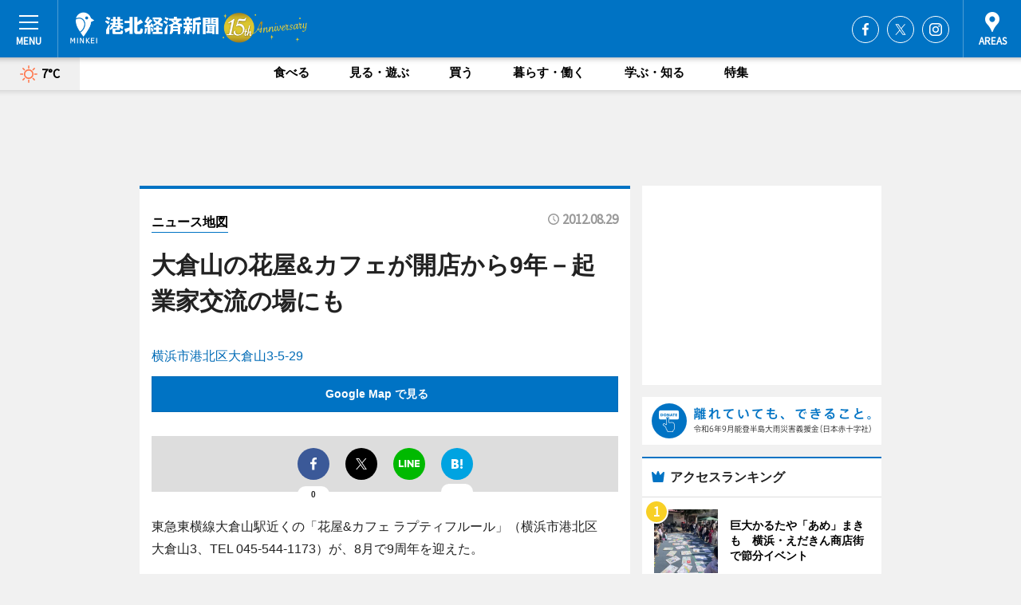

--- FILE ---
content_type: text/html; charset=utf-8
request_url: https://kohoku.keizai.biz/mapnews/685/
body_size: 63680
content:
<!DOCTYPE HTML>
<html>
<head>
<meta http-equiv="Content-Type" content="text/html; charset=utf-8">
<meta name="viewport" content="width=device-width,initial-scale=1,minimum-scale=1,maximum-scale=1,user-scalable=no">
<title>大倉山の花屋&カフェが開店から9年－起業家交流の場にも（ニュース地図） - 港北経済新聞</title>

<meta name="keywords" content="港北,経済,新聞,ニュース,カルチャー">
<meta name="description" content="港北経済新聞は、広域港北圏のビジネス＆カルチャーニュースをお届けするニュースサイトです。イベントや展覧会・ライブなどのカルチャー情報はもちろん、ニューオープンの店舗情報から地元企業やソーシャルビジネスの新しい取り組み、エリアの流行・トレンドまで、地元のまちを楽しむ「ハッピーニュース」をお届けしています。">
<meta property="fb:app_id" content="467478966657690">
<meta property="fb:admins" content="100001334499453">
<meta property="og:site_name" content="港北経済新聞">
<meta property="og:locale" content="ja_JP">
<meta property="og:type" content="article">
<meta name="twitter:card" content="summary_large_image">
<meta name="twitter:site" content="@minkei">
<meta property="og:title" content="大倉山の花屋&amp;カフェが開店から9年－起業家交流の場にも（ニュース地図）">
<meta name="twitter:title" content="大倉山の花屋&amp;カフェが開店から9年－起業家交流の場にも（ニュース地図）">
<link rel="canonical" href="https://kohoku.keizai.biz/mapnews/685/">
<meta property="og:url" content="https://kohoku.keizai.biz/mapnews/685/">
<meta name="twitter:url" content="https://kohoku.keizai.biz/mapnews/685/">
<meta property="og:description" content="広域港北圏のビジネス＆カルチャーニュース">
<meta name="twitter:description" content="広域港北圏のビジネス＆カルチャーニュース">
<meta property="og:image" content="https://images.keizai.biz/kohoku_keizai/headline/1346206089_photo.jpg">
<meta name="twitter:image" content="https://images.keizai.biz/kohoku_keizai/headline/1346206089_photo.jpg">
<link href="https://images.keizai.biz/favicon.ico" rel="shortcut icon">
<link href="https://ex.keizai.biz/common.8.3.0/css.1.0.6/common.min.css?1769065782" rel="stylesheet" type="text/css">
<link href="https://ex.keizai.biz/common.8.3.0/css.1.0.6/single.min.css?1769065782" rel="stylesheet" type="text/css">
<link href="https://kohoku.keizai.biz/css/style.css" rel="stylesheet" type="text/css">
<link href="https://ex.keizai.biz/common.8.3.0/css.1.0.6/all.min.css" rel="stylesheet" type="text/css">
<link href="https://fonts.googleapis.com/css?family=Source+Sans+Pro" rel="stylesheet">
<link href="https://cdn.jsdelivr.net/npm/yakuhanjp@3.0.0/dist/css/yakuhanjp.min.css" rel=”preload” as="stylesheet" type="text/css">
<link href="https://ex.keizai.biz/common.8.3.0/css.1.0.6/print.min.css" media="print" rel="stylesheet" type="text/css">
<script>
var microadCompass = microadCompass || {};
microadCompass.queue = microadCompass.queue || [];
</script>
<script charset="UTF-8" src="//j.microad.net/js/compass.js" onload="new microadCompass.AdInitializer().initialize();" async></script>
<script type="text/javascript">
var PWT={};
var pbjs = pbjs || {};
pbjs.que = pbjs.que || [];
var googletag = googletag || {};
googletag.cmd = googletag.cmd || [];
var gptRan = false;
PWT.jsLoaded = function(){
    if(!location.hostname.match(/proxypy.org|printwhatyoulike.com/)){
        loadGPT();
    }
};
var loadGPT = function(){
    if (!gptRan) {
        gptRan = true;
        var gads = document.createElement('script');
        var useSSL = 'https:' == document.location.protocol;
        gads.src = (useSSL ? 'https:' : 'http:') + '//securepubads.g.doubleclick.net/tag/js/gpt.js';
        gads.async = true;
        var node = document.getElementsByTagName('script')[0];
        node.parentNode.insertBefore(gads, node);
        var pbjsEl = document.createElement("script");
        pbjsEl.type = "text/javascript";
        pbjsEl.src = "https://anymind360.com/js/2131/ats.js";
        var pbjsTargetEl = document.getElementsByTagName("head")[0];
        pbjsTargetEl.insertBefore(pbjsEl, pbjsTargetEl.firstChild);
    }
};
setTimeout(loadGPT, 500);
</script>
<script type="text/javascript">
(function() {
var purl = window.location.href;
var url = '//ads.pubmatic.com/AdServer/js/pwt/157255/3019';
var profileVersionId = '';
if(purl.indexOf('pwtv=')>0){
    var regexp = /pwtv=(.*?)(&|$)/g;
    var matches = regexp.exec(purl);
    if(matches.length >= 2 && matches[1].length > 0){
    profileVersionId = '/'+matches[1];
    }
}
var wtads = document.createElement('script');
wtads.async = true;
wtads.type = 'text/javascript';
wtads.src = url+profileVersionId+'/pwt.js';
var node = document.getElementsByTagName('script')[0];
node.parentNode.insertBefore(wtads, node);
})();
</script>
<script>
window.gamProcessed = false;
window.gamFailSafeTimeout = 5e3;
window.reqGam = function () {
    if (!window.gamProcessed) {
        window.gamProcessed = true;
        googletag.cmd.push(function () {
            googletag.pubads().refresh();
        });
    }
};
setTimeout(function () {
    window.reqGam();
}, window.gamFailSafeTimeout);
var googletag = googletag || {};
googletag.cmd = googletag.cmd || [];
googletag.cmd.push(function(){
let issp = false;
let hbSlots = new Array();
let amznSlots = new Array();
const ua = window.navigator.userAgent.toLowerCase();
if (ua.indexOf('iphone') > 0 || ua.indexOf('ipod') > 0 || ua.indexOf('android') > 0 && ua.indexOf('mobile') > 0) {
    issp = true;
}
if (issp === true) {
    amznSlots.push(googletag.defineSlot('/159334285/sp_kohoku_header_1st', [[320, 100], [320, 50]], 'div-gpt-ad-1576055139196-0').addService(googletag.pubads()));
    hbSlots.push(googletag.defineSlot('/159334285/sp_kohoku_list_1st', [[336, 280], [300, 250], [320, 100], [320, 50], [200, 200], 'fluid'], 'div-gpt-ad-1580717788210-0').addService(googletag.pubads()));
    hbSlots.push(googletag.defineSlot('/159334285/sp_kohoku_inarticle', ['fluid', [300, 250], [336, 280], [320, 180], [1, 1]], 'div-gpt-ad-1576055195029-0').addService(googletag.pubads()));
    hbSlots.push(googletag.defineSlot('/159334285/sp_kohoku_footer_1st', ['fluid', [300, 250], [336, 280], [320, 100], [320, 50], [200, 200]], 'div-gpt-ad-1576055033248-0').addService(googletag.pubads()));
    hbSlots.push(googletag.defineSlot('/159334285/sp_kohoku_footer_2nd', [[300, 250], 'fluid', [336, 280], [320, 180], [320, 100], [320, 50], [200, 200]], 'div-gpt-ad-1576037774006-0').addService(googletag.pubads()));
    hbSlots.push(googletag.defineSlot('/159334285/sp_kohoku_footer_3rd', [[300, 250], [336, 280], [320, 100], [320, 50], [200, 200], 'fluid'], 'div-gpt-ad-1576055085577-0').addService(googletag.pubads()));
    hbSlots.push(googletag.defineSlot('/159334285/sp_kohoku_overlay', [320, 50], 'div-gpt-ad-1584427815478-0').addService(googletag.pubads()));
    hbSlots.push(googletag.defineSlot('/159334285/sp_kohoku_infeed_1st', ['fluid', [320, 100], [300, 100]], 'div-gpt-ad-1580370696425-0').addService(googletag.pubads()));
    hbSlots.push(googletag.defineSlot('/159334285/sp_kohoku_infeed_2st', [[300, 100], 'fluid', [320, 100]], 'div-gpt-ad-1580370846543-0').addService(googletag.pubads()));
    hbSlots.push(googletag.defineSlot('/159334285/sp_kohoku_infeed_3rd', [[300, 100], 'fluid', [320, 100]], 'div-gpt-ad-1580370937978-0').addService(googletag.pubads()));
} else {
    amznSlots.push(googletag.defineSlot('/159334285/pc_kohoku_header_1st', [[728, 90], [750, 100], [970, 90]], 'div-gpt-ad-1576054393576-0').addService(googletag.pubads()));
    amznSlots.push(googletag.defineSlot('/159334285/pc_kohoku_right_1st', ['fluid', [300, 250]], 'div-gpt-ad-1576054711791-0').addService(googletag.pubads()));
    hbSlots.push(googletag.defineSlot('/159334285/pc_kohoku_right_2nd', ['fluid', [300, 250], [200, 200]], 'div-gpt-ad-1576054772252-0').addService(googletag.pubads()));
    hbSlots.push(googletag.defineSlot('/159334285/pc_kohoku_inarticle', ['fluid', [300, 250], [336, 280]], 'div-gpt-ad-1576054895453-0').addService(googletag.pubads()));
    hbSlots.push(googletag.defineSlot('/159334285/pc_kohoku_right_3rd', [[300, 250], 'fluid', [300, 600], [160, 600], [200, 200]], 'div-gpt-ad-1576054833870-0').addService(googletag.pubads()));
    amznSlots.push(googletag.defineSlot('/159334285/pc_kohoku_left_1st', ['fluid', [300, 250]], 'div-gpt-ad-1576037145616-0'). addService(googletag.pubads()));
    hbSlots.push(googletag.defineSlot('/159334285/pc_kohoku_infeed_1st', ['fluid'], 'div-gpt-ad-1580370696425-0').addService(googletag.pubads()));
    hbSlots.push(googletag.defineSlot('/159334285/pc_kohoku_infeed_2st', ['fluid'], 'div-gpt-ad-1580370846543-0').addService(googletag.pubads()));
    hbSlots.push(googletag.defineSlot('/159334285/pc_kohoku_infeed_3rd', ['fluid'], 'div-gpt-ad-1580370937978-0').addService(googletag.pubads()));
}

const interstitialSlot = googletag.defineOutOfPageSlot('/159334285/kohoku_interstitial', googletag.enums.OutOfPageFormat.INTERSTITIAL);
if (interstitialSlot) amznSlots.push(interstitialSlot.addService(googletag.pubads()));
if (!googletag.pubads().isInitialLoadDisabled()) {
    googletag.pubads().disableInitialLoad();
}
googletag.pubads().enableSingleRequest();
googletag.pubads().collapseEmptyDivs();
googletag.enableServices();
googletag.pubads().refresh(amznSlots);
googletag.pubads().addEventListener('slotRequested', function(event) {
var elemId = event.slot.getSlotElementId();
for (var i = 0; i < hbSlots.length; i++) {
    if (hbSlots[i].getSlotElementId() == elemId) {
        window.gamProcessed = true;
    }
}
});
});
</script>
<script async src="//pagead2.googlesyndication.com/pagead/js/adsbygoogle.js"></script>
<script src="https://cdn.gmossp-sp.jp/ads/receiver.js"></script>
<script type="text/javascript">
window._taboola = window._taboola || [];
_taboola.push({article:'auto'});
! function(e, f, u, i) {
if (!document.getElementById(i)) {
e.async = 1;
e.src = u;
e.id = i;
f.parentNode.insertBefore(e, f);
}
}(document.createElement('script'),
document.getElementsByTagName('script')[0],
'//cdn.taboola.com/libtrc/minkeijapan-network/loader.js',
'tb_loader_script');
if (window.performance && typeof window.performance.mark == 'function')
{window.performance.mark('tbl_ic');}
</script>
</head>
<body>

<div id="wrap">
<div id="header">
<div class="inner">
<div id="menuBtn"><span></span></div>
<h1 class="logo"><a href="https://kohoku.keizai.biz/">港北経済新聞</a></h1>
<div id="areasBtn"><span></span></div>
<ul class="sns">
<li class="fb"><a href="https://www.facebook.com/kohoku.keizai.biz" target="_blank">Facebook</a></li><li class="tw"><a href="https://twitter.com/kohoku_keizai" target="_blank">Twitter</a></li><li class="itg"><a href="https://www.instagram.com/kohoku_keizai_biz" target="_blank">Instagram</a></li></ul>
</div>
</div>
<div id="gNavi">
<div id="weather"><a href="https://kohoku.keizai.biz/weather/"><img src="https://images.keizai.biz/img/weather/100.svg" alt=""><span>7°C</span></a></div>
<div class="link">
<ul>
<li><a href="https://kohoku.keizai.biz/gourmet/archives/1/">食べる</a></li>
<li><a href="https://kohoku.keizai.biz/play/archives/1/">見る・遊ぶ</a></li>
<li><a href="https://kohoku.keizai.biz/shopping/archives/1/">買う</a></li>
<li><a href="https://kohoku.keizai.biz/life/archives/1/">暮らす・働く</a></li>
<li><a href="https://kohoku.keizai.biz/study/archives/1/">学ぶ・知る</a></li>
<li><a href="https://kohoku.keizai.biz/special/archives/1/">特集</a></li>
</ul>
</div>
</div>
<div id="topBnr">
<script>
const spw = 430;
const hbnr = document.createElement('div');
const cbnr = document.createElement('div');
if (screen.width <= spw) {
    hbnr.classList.add("bnrW320");
    cbnr.setAttribute('id', 'div-gpt-ad-1576055139196-0');
} else {
    hbnr.classList.add("bnrWPC");
    cbnr.setAttribute('id', 'div-gpt-ad-1576054393576-0');
}
hbnr.appendChild(cbnr);
document.currentScript.parentNode.appendChild(hbnr);
if (screen.width <= spw) {
    googletag.cmd.push(function() { googletag.display('div-gpt-ad-1576055139196-0'); });
} else {
    googletag.cmd.push(function() { googletag.display('div-gpt-ad-1576054393576-0'); });
}
</script>
</div>

<div id="container">
<div class="contents" id="topBox">
<div class="box">
<div class="ttl">
<span><a href="https://kohoku.keizai.biz/mapnews/archives/">ニュース地図</a></span>
<time>2012.08.29</time>
<h1>大倉山の花屋&カフェが開店から9年－起業家交流の場にも</h1>
</div>
<div class="main">
<a href="https://kohoku.keizai.biz/headline/685/"><img src="https://maps.googleapis.com/maps/api/staticmap?size=744x419&scale=2&markers=anchor:bottomcenter|icon:https://images.keizai.biz/img/extras/mapicon2025v5.png|35.5203881,139.6293775&key=AIzaSyD3xhSrayuz2aeAZ6ZmGWd_D_n1yeBwoFA" width="744" height="419" alt=""></a>
<p id="mapAddress" style="font-size: 16px; color: #006bb6; text-align: left; margin-bottom: 0.8em;">横浜市港北区大倉山3-5-29</p><p id="mapLink" style="background: #0073C4;"><a href="https://maps.google.com/maps?q=35.5203881,139.6293775" target="_blank"><span style="color: #fff; font-weight: bold; background: none;">Google Map で見る</a>
</p>
</div>
<script>var _puri = "https://kohoku.keizai.biz/mapnews/685/";</script>
<div class="snsArea">
<ul>
<li class="fb"><a href="https://www.facebook.com/share.php?u=https://kohoku.keizai.biz/mapnews/685/" class="popup" target="_blank"></a><span id="fb_count"><p id="fb_count_num">0</p></span></li>
<li class="tw"><a href="https://twitter.com/intent/tweet?url=https://kohoku.keizai.biz/mapnews/685/&text=大倉山の花屋&カフェが開店から9年－起業家交流の場にも（ニュース地図）" class="popup" target="_blank"></a></li>
<li class="line"><a href="https://line.me/R/msg/text/?%E5%A4%A7%E5%80%89%E5%B1%B1%E3%81%AE%E8%8A%B1%E5%B1%8B%26%E3%82%AB%E3%83%95%E3%82%A7%E3%81%8C%E9%96%8B%E5%BA%97%E3%81%8B%E3%82%899%E5%B9%B4%E2%88%92%E8%B5%B7%E6%A5%AD%E5%AE%B6%E4%BA%A4%E6%B5%81%E3%81%AE%E5%A0%B4%E3%81%AB%E3%82%82%EF%BC%88%E3%83%8B%E3%83%A5%E3%83%BC%E3%82%B9%E5%9C%B0%E5%9B%B3%EF%BC%89%0d%0ahttps%3A%2F%2Fkohoku.keizai.biz%2Fmapnews%2F685%2F" class="popup" target="_blank"></a></li>
<li class="htn"><a href="http://b.hatena.ne.jp/entry/https://kohoku.keizai.biz/mapnews/685/" target="_blank"></a><span id="htn_count">&nbsp;</span></li>
</ul>
</div>
<div class="txt bnr2_txt">
<p>東急東横線大倉山駅近くの「花屋&カフェ ラプティフルール」（横浜市港北区大倉山3、TEL 045-544-1173）が、8月で9周年を迎えた。</p>
<script>
const _bnr = document.createElement('div');
const _cbnr = document.createElement('div');
_bnr.classList.add("bnr2");
if (screen.width <= spw) {
    _cbnr.setAttribute('id', 'div-gpt-ad-1576055195029-0');
} else {
    _cbnr.setAttribute('id', 'div-gpt-ad-1576054895453-0');
}
_bnr.appendChild(_cbnr);
document.currentScript.parentNode.appendChild(_bnr);
if (screen.width <= spw) {
    googletag.cmd.push(function(){
        googletag.display('div-gpt-ad-1576055195029-0');
    });
} else {
    googletag.cmd.push(function(){
        googletag.display('div-gpt-ad-1576054895453-0');
    });
}
</script>
</div>
<ul class="btnList article">
<li class="send"><a href="https://kohoku.keizai.biz/headline/685/">記事を読む</a></li>
</ul>
<ul class="snsList">
<li>
<a href="https://twitter.com/share" class="twitter-share-button popup" data-url="https://kohoku.keizai.biz/mapnews/685/" data-text="大倉山の花屋&カフェが開店から9年－起業家交流の場にも（ニュース地図）" data-lang="ja"></a><script>!function(d,s,id){var js,fjs=d.getElementsByTagName(s)[0],p='https';if(!d.getElementById(id)){js=d.createElement(s);js.id=id;js.src=p+'://platform.twitter.com/widgets.js';fjs.parentNode.insertBefore(js,fjs);}}(document, 'script', 'twitter-wjs');</script>
</li>
<li>
<div id="fb-root"></div>
<script async defer crossorigin="anonymous" src="https://connect.facebook.net/ja_JP/sdk.js#xfbml=1&version=v9.0&appId=467478966657690&autoLogAppEvents=1" nonce="mlP5kZZA"></script>
<div class="fb-share-button" data-href="https://kohoku.keizai.biz/mapnews/685/" data-layout="button_count" data-size="small"><a target="_blank" href="https://www.facebook.com/sharer/sharer.php?u=https%3A%2F%2Fkohoku.keizai.biz%2Fmapnews%2F685%2F&amp;src=sdkpreparse" class="fb-xfbml-parse-ignore">シェア</a></div>
</li>
<li>
<div class="line-it-button" data-lang="ja" data-type="share-a" data-url="https://kohoku.keizai.biz/mapnews/685/" style="display: none;"></div>
<script src="https://d.line-scdn.net/r/web/social-plugin/js/thirdparty/loader.min.js" async="async" defer="defer"></script>
</li>
<li>
<a href="http://b.hatena.ne.jp/entry/" class="hatena-bookmark-button" data-hatena-bookmark-layout="basic-label-counter" data-hatena-bookmark-lang="ja" data-hatena-bookmark-height="20" title="はてなブックマークに追加"><img src="https://b.st-hatena.com/images/entry-button/button-only@2x.png" alt="はてなブックマークに追加" width="20" height="20" style="border: none;" /></a><script type="text/javascript" src="https://b.st-hatena.com/js/bookmark_button.js" charset="utf-8" async="async"></script>
</li>
</ul>
</div>
<div class="box">
<div class="pager">
<ul>
<li class="prev"><a href="https://kohoku.keizai.biz/mapnews/684/"><span>前の地図</span></a></li><li class="next"><a href="https://kohoku.keizai.biz/mapnews/686/"><span>次の地図</span></a></li></ul>
</div>
</div>
</div>
<div class="box" style="text-align: center;">
<div id="middleBnr" class="box bnr">
<script>
if (screen.width <= spw) {
    const _cMiddleBnr = document.createElement('div');
    _cMiddleBnr.setAttribute('id', 'div-gpt-ad-1580717788210-0');
    document.currentScript.parentNode.appendChild(_cMiddleBnr);
    googletag.cmd.push(function() { googletag.display('div-gpt-ad-1580717788210-0'); });
}
</script>

</div>
</div>
<div id="info">
<div id="category">

<div class="box special">
<div class="ttl"><h2>特集</h2></div>
<ul class="thumbB">
<li>
<a href="https://kohoku.keizai.biz/column/1/">
<div class="img"><img class="lazy" src="https://images.keizai.biz/img/extras/noimage.png" data-src="https://kohoku.keizai.biz/img/column/1626826564/1725138953index.jpg" alt="11/4～10 第45週 報告定点144、罹患数133、定点当り0.92（横浜市）【#新型コロナウイルス まとめ】横浜市・神奈川県・国からの最新情報　更新日時：11月19日21時10分更新"></div>
<div class="block">
<span>新型コロナウイルス</span>
<h3>11/4～10 第45週 報告定点144、罹患数133、定点当り0.92（横浜市）【#新型コロナウイルス まとめ】横浜市・神奈川県・国からの最新情報　更新日時：11月19日21時10分更新</h3>
</div>
</a>
</li>
</ul>
<div class="more"><a href="https://kohoku.keizai.biz/special/archives/1/"><span>もっと見る</span></a></div>
</div>
<div class="box latestnews">
<div class="ttl"><h2>最新ニュース</h2></div>
<div class="thumbA">
<a href="https://kohoku.keizai.biz/headline/4285/">
<div class="img">
<img src="https://images.keizai.biz/kohoku_keizai/headline/1769040306_photo.jpg" alt="">
</div>
<span>見る・遊ぶ</span>
<h3>巨大かるたや「あめ」まきも　横浜・えだきん商店街で節分イベント</h3>
<p>えだきん商店街（横浜市都筑区荏田南5）郵便局前広場で1月31日、大かるた大会やプロレスラーが鬼に扮（ふん）するイベントを行う「えだきん節分」が開催される。</p>
</a>
</div>
<ul class="thumbC">
<li>
<a href="https://kohoku.keizai.biz/headline/4284/">
<div class="img">
<img src="https://images.keizai.biz/kohoku_keizai/thumbnail/1768869100_mini.jpg" alt="">
</div>
<div class="block">
<span>見る・遊ぶ</span><h3>「梅」テーマの写真コンテスト 大倉山の観梅会合わせ</h3>
</div>
</a>
</li>
<li>
<a href="https://kohoku.keizai.biz/headline/4283/">
<div class="img">
<img src="https://images.keizai.biz/kohoku_keizai/thumbnail/1768789157_mini.jpg" alt="">
</div>
<div class="block">
<span>学ぶ・知る</span><h3>学業成就祈願のドクターイエローお守り付き　新横浜で受験生宿泊プラン</h3>
</div>
</a>
</li>
<li>
<a href="https://kohoku.keizai.biz/headline/4282/">
<div class="img">
<img src="https://images.keizai.biz/kohoku_keizai/thumbnail/1768537162_mini.jpg" alt="">
</div>
<div class="block">
<span>学ぶ・知る</span><h3>市民主役のメディアの祭典が横浜市内各所で開催へ</h3>
</div>
</a>
</li>
<li>
<a href="https://kohoku.keizai.biz/headline/4281/">
<div class="img">
<img src="https://images.keizai.biz/kohoku_keizai/thumbnail/1768439150_mini.jpg" alt="">
</div>
<div class="block">
<span>食べる</span><h3>音楽と融合した創作ラーメン　新横浜ラーメン博物館で週替わり提供</h3>
</div>
</a>
</li>
<li>
<a href="https://kohoku.keizai.biz/headline/4280/">
<div class="img">
<img src="https://images.keizai.biz/kohoku_keizai/thumbnail/1768357509_mini.jpg" alt="">
</div>
<div class="block">
<span>見る・遊ぶ</span><h3>あざみ野で写真家・上原沙也加さん個展　横浜市所蔵のカメラ・写真コレクションも</h3>
</div>
</a>
</li>
<li id="_ads">
<div id='div-gpt-ad-1580370696425-0'>
<script>
googletag.cmd.push(function() { googletag.display('div-gpt-ad-1580370696425-0'); });
</script>
</div>
</li>

</ul>
<div class="more"><a href="https://kohoku.keizai.biz/headline/archives/1/"><span>もっと見る</span></a></div>
</div>
<div class="box">
<div id="taboola-below-article-thumbnails"></div>
<script type="text/javascript">
window._taboola = window._taboola || [];
_taboola.push({
mode: 'thumbnails-a',
container: 'taboola-below-article-thumbnails',
placement: 'Below Article Thumbnails',
target_type: 'mix'
});
</script>
</div>
<div class="box study">
<div class="ttl"><h2>学ぶ・知る</h2></div>
<div class="thumbA">
<a href="https://kohoku.keizai.biz/headline/4284/">
<div class="img"><img class="lazy" src="https://images.keizai.biz/img/extras/noimage.png" data-src="https://images.keizai.biz/kohoku_keizai/headline/1768869100_photo.jpg" alt=""></div>
<span>学ぶ・知る</span>
<h3>「梅」テーマの写真コンテスト 大倉山の観梅会合わせ</h3>
<p>港北区の花「梅」をテーマにした「2026こうほく梅の写真コンテスト」が現在、開催されている。</p>
</a>
</div>
<ul class="thumbC">
<li>
<a href="https://kohoku.keizai.biz/headline/4283/">
<div class="img"><img class="lazy" src="https://images.keizai.biz/img/extras/noimage.png" data-src="https://images.keizai.biz/kohoku_keizai/headline/1768789157.jpg" alt=""></div>
<div class="block">
<span>学ぶ・知る</span>
<h3>学業成就祈願のドクターイエローお守り付き　新横浜で受験生宿泊プラン</h3>
</div>
</a>
</li>
<li>
<a href="https://kohoku.keizai.biz/headline/4282/">
<div class="img"><img class="lazy" src="https://images.keizai.biz/img/extras/noimage.png" data-src="https://images.keizai.biz/kohoku_keizai/headline/1768537162.jpg" alt=""></div>
<div class="block">
<span>学ぶ・知る</span>
<h3>市民主役のメディアの祭典が横浜市内各所で開催へ</h3>
</div>
</a>
</li>
<li>
<a href="https://kohoku.keizai.biz/headline/4279/">
<div class="img"><img class="lazy" src="https://images.keizai.biz/img/extras/noimage.png" data-src="https://images.keizai.biz/kohoku_keizai/headline/1768201033.jpg" alt=""></div>
<div class="block">
<span>学ぶ・知る</span>
<h3>横浜アリーナで「二十歳の市民を祝うつどい」　対象者は昨年から1000人減る</h3>
</div>
</a>
</li>
<li id="_ads15">
<div id='div-gpt-ad-1580370846543-0'>
<script>
googletag.cmd.push(function() { googletag.display('div-gpt-ad-1580370846543-0'); });
</script>
</div>
</li>

</ul>
<div class="more"><a href="https://kohoku.keizai.biz/study/archives/1/"><span>もっと見る</span></a></div>
</div>
<script>
if (screen.width <= spw) {
    const _bnr = document.createElement('div');
    const _cbnr = document.createElement('div');
    _bnr.classList.add('box', 'oauth', 'sp');
    _cbnr.setAttribute('id', 'div-gpt-ad-1580370696425-0');
    _bnr.appendChild(_cbnr);
    document.currentScript.parentNode.appendChild(_bnr);
    googletag.cmd.push(function() { googletag.display('div-gpt-ad-1580370696425-0'); });
}
</script>
<div class="box play">
<div class="ttl"><h2>見る・遊ぶ</h2></div>
<div class="thumbA">
<a href="https://kohoku.keizai.biz/headline/4284/">
<div class="img"><img class="lazy" src="https://images.keizai.biz/img/extras/noimage.png" data-src="https://images.keizai.biz/kohoku_keizai/headline/1768869100_photo.jpg" alt=""></div>
<span>見る・遊ぶ</span>
<h3>「梅」テーマの写真コンテスト 大倉山の観梅会合わせ</h3>
<p>港北区の花「梅」をテーマにした「2026こうほく梅の写真コンテスト」が現在、開催されている。</p>
</a>
</div>
<ul class="thumbC">
<li>
<a href="https://kohoku.keizai.biz/headline/4280/">
<div class="img"><img class="lazy" src="https://images.keizai.biz/img/extras/noimage.png" data-src="https://images.keizai.biz/kohoku_keizai/headline/1768357509.jpg" alt=""></div>
<div class="block">
<span>見る・遊ぶ</span>
<h3>あざみ野で写真家・上原沙也加さん個展　横浜市所蔵のカメラ・写真コレクションも</h3>
</div>
</a>
</li>
<li>
<a href="https://kohoku.keizai.biz/headline/4277/">
<div class="img"><img class="lazy" src="https://images.keizai.biz/img/extras/noimage.png" data-src="https://images.keizai.biz/kohoku_keizai/headline/1767748803.jpg" alt=""></div>
<div class="block">
<span>見る・遊ぶ</span>
<h3>横浜・綱島駅前に24時間インドアゴルフ練習場　個室も用意</h3>
</div>
</a>
</li>
<li>
<a href="https://kohoku.keizai.biz/headline/4276/">
<div class="img"><img class="lazy" src="https://images.keizai.biz/img/extras/noimage.png" data-src="https://images.keizai.biz/kohoku_keizai/headline/1767665478.jpg" alt=""></div>
<div class="block">
<span>見る・遊ぶ</span>
<h3>新横浜公園でたこ揚げイベント　たこ作りや正月遊び体験を</h3>
</div>
</a>
</li>
<li id="_ads25">
<div id='div-gpt-ad-1580370937978-0'>
<script>
googletag.cmd.push(function() { googletag.display('div-gpt-ad-1580370937978-0'); });
</script>
</div>
</li>

</ul>
<div class="more"><a href="https://kohoku.keizai.biz/play/archives/1/"><span>もっと見る</span></a></div>
</div>
<script>
if (screen.width <= spw) {
    const _bnr = document.createElement('div');
    const _cbnr = document.createElement('div');
    _bnr.classList.add('rb', 'sp');
    _cbnr.setAttribute('id', 'div-gpt-ad-1576037774006-0');
    _bnr.appendChild(_cbnr);
    document.currentScript.parentNode.appendChild(_bnr);
    googletag.cmd.push(function() { googletag.display('div-gpt-ad-1576037774006-0'); });
}
</script>
<div class="box gourmet">
<div class="ttl"><h2>食べる</h2></div>
<div class="thumbA">
<a href="https://kohoku.keizai.biz/headline/4281/">
<div class="img"><img class="lazy" src="https://images.keizai.biz/img/extras/noimage.png" data-src="https://images.keizai.biz/kohoku_keizai/headline/1768439150_photo.jpg" alt=""></div>
<span>食べる</span>
<h3>音楽と融合した創作ラーメン　新横浜ラーメン博物館で週替わり提供</h3>
<p>新横浜ラーメン博物館（横浜市港北区新横浜2）で1月16日、音楽をテーマにした創作ラーメンを提供する「RAMEN MUSIC FEST（ラーメンミュージックフェス）」が始まる。</p>
</a>
</div>
<ul class="thumbC">
<li>
<a href="https://kohoku.keizai.biz/headline/4278/">
<div class="img"><img class="lazy" src="https://images.keizai.biz/img/extras/noimage.png" data-src="https://images.keizai.biz/kohoku_keizai/headline/1767922796.jpg" alt=""></div>
<div class="block">
<span>食べる</span>
<h3>横浜・都筑ヶ丘溶接、今年も屋上で安納芋の焼き芋販売始める</h3>
</div>
</a>
</li>
<li>
<a href="https://kohoku.keizai.biz/headline/4270/">
<div class="img"><img class="lazy" src="https://images.keizai.biz/img/extras/noimage.png" data-src="https://images.keizai.biz/kohoku_keizai/headline/1766023706.jpg" alt=""></div>
<div class="block">
<span>食べる</span>
<h3>横浜・鴨居で今年のオリーブオイル完成　4トンの実収穫</h3>
</div>
</a>
</li>
<li>
<a href="https://kohoku.keizai.biz/headline/4269/">
<div class="img"><img class="lazy" src="https://images.keizai.biz/img/extras/noimage.png" data-src="https://images.keizai.biz/kohoku_keizai/headline/1765938516.jpg" alt=""></div>
<div class="block">
<span>食べる</span>
<h3>種子島産安納芋の焼き芋、横浜・川和町で今年も販売始まる</h3>
</div>
</a>
</li>
<li>
<a href="https://kohoku.keizai.biz/headline/4268/">
<div class="img"><img class="lazy" src="https://images.keizai.biz/img/extras/noimage.png" data-src="https://images.keizai.biz/kohoku_keizai/headline/1765850735.jpg" alt=""></div>
<div class="block">
<span>食べる</span>
<h3>ららぽーと横浜にゴンチャ出店　横浜市内7店舗目</h3>
</div>
</a>
</li>

</ul>
<div class="more"><a href="https://kohoku.keizai.biz/gourmet/archives/1/"><span>もっと見る</span></a></div>
</div>
<script>
if (screen.width <= spw) {
    const _bnr = document.createElement('div');
    const _cbnr = document.createElement('div');
    _bnr.classList.add('rb', 'sp', 'thd');
    _cbnr.setAttribute('id', 'div-gpt-ad-1576055085577-0');
    _bnr.appendChild(_cbnr);
    document.currentScript.parentNode.appendChild(_bnr);
    googletag.cmd.push(function() { googletag.display('div-gpt-ad-1576055085577-0'); });
}
</script>
<div class="box life hdSP">
<div class="ttl"><h2>暮らす・働く</h2></div>
<div class="thumbA">
<a href="https://kohoku.keizai.biz/headline/4279/">
<div class="img"><img class="lazy" src="https://images.keizai.biz/img/extras/noimage.png" data-src="https://images.keizai.biz/kohoku_keizai/headline/1768201033_photo.jpg" alt=""></div>
<span>暮らす・働く</span>
<h3>横浜アリーナで「二十歳の市民を祝うつどい」　対象者は昨年から1000人減る</h3>
<p>横浜市の「二十歳の市民を祝うつどい」が1月12日、横浜アリーナ（横浜市港北区新横浜3）で行われた。</p>
</a>
</div>
<ul class="thumbC">
<li>
<a href="https://kohoku.keizai.biz/headline/4272/">
<div class="img"><img class="lazy" src="https://images.keizai.biz/img/extras/noimage.png" data-src="https://images.keizai.biz/kohoku_keizai/headline/1766454741.jpg" alt=""></div>
<div class="block">
<span>暮らす・働く</span>
<h3>横浜・都筑で「つづきゆめ駅伝」が10回目の開催へ　一般参加枠も用意</h3>
</div>
</a>
</li>
<li>
<a href="https://kohoku.keizai.biz/headline/4232/">
<div class="img"><img class="lazy" src="https://images.keizai.biz/img/extras/noimage.png" data-src="https://images.keizai.biz/kohoku_keizai/headline/1761181136.jpg" alt=""></div>
<div class="block">
<span>暮らす・働く</span>
<h3>青葉台東急スクエアで「子ども服リユースマルシェ」　工作イベントも</h3>
</div>
</a>
</li>
<li>
<a href="https://kohoku.keizai.biz/headline/4203/">
<div class="img"><img class="lazy" src="https://images.keizai.biz/img/extras/noimage.png" data-src="https://images.keizai.biz/kohoku_keizai/headline/1757468877.jpg" alt=""></div>
<div class="block">
<span>暮らす・働く</span>
<h3>青葉区・桜台に児童発達支援する放課後等デイサービス「Sante青葉台」</h3>
</div>
</a>
</li>
<li>
<a href="https://kohoku.keizai.biz/headline/4201/">
<div class="img"><img class="lazy" src="https://images.keizai.biz/img/extras/noimage.png" data-src="https://images.keizai.biz/kohoku_keizai/headline/1757294355.jpg" alt=""></div>
<div class="block">
<span>暮らす・働く</span>
<h3>青葉台東急スクエアで防災イベント　避難訓練コンサートも</h3>
</div>
</a>
</li>

</ul>
<div class="more"><a href="https://kohoku.keizai.biz/life/archives/1/"><span>もっと見る</span></a></div>
</div>
<div class="box shopping hdSP">
<div class="ttl"><h2>買う</h2></div>
<div class="thumbA">
<a href="https://kohoku.keizai.biz/headline/4270/">
<div class="img"><img class="lazy" src="https://images.keizai.biz/img/extras/noimage.png" data-src="https://images.keizai.biz/kohoku_keizai/headline/1766023706_photo.jpg" alt=""></div>
<span>買う</span>
<h3>横浜・鴨居で今年のオリーブオイル完成　4トンの実収穫</h3>
<p>今年横浜で収穫したオリーブを使った「横浜オリーブ No.5 Viento Fresco（ナンバー5ビエントフレスコ）エクストラバージンオリーブオイル」の販売が12月15日に始まった。</p>
</a>
</div>
<ul class="thumbC">
<li>
<a href="https://kohoku.keizai.biz/headline/4268/">
<div class="img"><img class="lazy" src="https://images.keizai.biz/img/extras/noimage.png" data-src="https://images.keizai.biz/kohoku_keizai/headline/1765850735.jpg" alt=""></div>
<div class="block">
<span>買う</span>
<h3>ららぽーと横浜にゴンチャ出店　横浜市内7店舗目</h3>
</div>
</a>
</li>
<li>
<a href="https://kohoku.keizai.biz/headline/4267/">
<div class="img"><img class="lazy" src="https://images.keizai.biz/img/extras/noimage.png" data-src="https://images.keizai.biz/kohoku_keizai/headline/1765757137.jpg" alt=""></div>
<div class="block">
<span>買う</span>
<h3>モザイクモール港北でヨコハマコーヒーマルシェ開催へ　地域内外から13店集め</h3>
</div>
</a>
</li>
<li>
<a href="https://kohoku.keizai.biz/headline/4253/">
<div class="img"><img class="lazy" src="https://images.keizai.biz/img/extras/noimage.png" data-src="https://images.keizai.biz/kohoku_keizai/headline/1763690116.jpg" alt=""></div>
<div class="block">
<span>買う</span>
<h3>新横浜駅・新幹線ホームに国内初のスタバ　テイクアウトでコーヒーと軽食</h3>
</div>
</a>
</li>
<li>
<a href="https://kohoku.keizai.biz/headline/4244/">
<div class="img"><img class="lazy" src="https://images.keizai.biz/img/extras/noimage.png" data-src="https://images.keizai.biz/kohoku_keizai/headline/1762656968.jpg" alt=""></div>
<div class="block">
<span>買う</span>
<h3>IKEA横浜で恒例の本物のモミの木、今年も販売へ</h3>
</div>
</a>
</li>
</ul>
<div class="more"><a href="https://kohoku.keizai.biz/shopping/archives/1/"><span>もっと見る</span></a></div>
</div>
</div>
<div id="sideCategory">
<div class="side">
<div class="box news">
<div class="ttl"><h3>みん経トピックス</h3></div>
<ul>
<li><a href="http://iida.keizai.biz/headline/1564/"><h4>飯田市公民館で語り合う「はぴらぼ」　世代超えたつながり生む場に</h4><small>飯田経済新聞</small></a></li>
<li><a href="http://sumida.keizai.biz/headline/1543/"><h4>錦糸公園で「やきいも友の会」　焼き芋専門店やスイーツ店19店鋪が集結</h4><small>すみだ経済新聞</small></a></li>
<li><a href="http://morioka.keizai.biz/headline/4440/"><h4>「占領下の盛岡」展、続編始まる　中間報告に未公開資料や生の証言を加えて</h4><small>盛岡経済新聞</small></a></li>
<li><a href="http://sumida.keizai.biz/headline/1542/"><h4>JR両国駅で「おでんで熱燗ステーション」　3番線ホームにこたつ席も</h4><small>すみだ経済新聞</small></a></li>
<li><a href="http://akabane.keizai.biz/headline/782/"><h4>北区豊島・ココキタで「中高生のためのレベルアップワークショップ」</h4><small>赤羽経済新聞</small></a></li>
</ul>
</div>
<div class="box news release_list">
<div class="ttl"><h3>プレスリリース</h3></div>
<ul>
<li>
<a href="https://kohoku.keizai.biz/release/523441/">
<h3>【GELATO PIQUE KIDS &amp; BABY】「これがいい！」お子さまの新生活を彩る入園・入学グッズが今年も登場【1月22日（木）予約開始】</h3>
</a>
</li>
<li>
<a href="https://kohoku.keizai.biz/release/523546/">
<h3>【ブールミッシュ×鴨志田和泉】花が心を彩り、鳩が想いを届ける。「ピースフルマカロン」プロジェクト　新デザインが2月1日(日)から販売開始！</h3>
</a>
</li>
<li>
<a href="https://kohoku.keizai.biz/release/523501/">
<h3>寒さを忘れる全力アクティブ体験！ 「寒いのに滝汗確定！？U30社会人応援割」を実施！　1月22日(木)より　屋内アスレチック施設『トンデミ』にて</h3>
</a>
</li>
</ul>
<div class="more"><a href="https://kohoku.keizai.biz/release/archives/1/"><span>もっと見る</span></a></div>
</div>

<script>
if (screen.width > spw) {
    const _middleBnr = document.createElement('div');
    const _cMiddleBnr = document.createElement('div');
    _middleBnr.classList.add('box', 'rec');
    _cMiddleBnr.setAttribute('id', 'div-gpt-ad-1576037145616-0');
    _middleBnr.appendChild(_cMiddleBnr);
    document.currentScript.parentNode.appendChild(_middleBnr);
    googletag.cmd.push(function() { googletag.display('div-gpt-ad-1576037145616-0'); });
}
</script>
<script async src="https://yads.c.yimg.jp/js/yads-async.js"></script>
<div class="box yads">
<div id="yad"></div>
<script>
window.YJ_YADS = window.YJ_YADS || { tasks: [] };
if (screen.width <= 750) {
    _yads_ad_ds = '46046_265960';
} else {
    _yads_ad_ds = '12295_268899';
}
window.YJ_YADS.tasks.push({
    yads_ad_ds : _yads_ad_ds,
    yads_parent_element : 'yad'
});
</script>
</div>
</div>
</div>
</div>
<div id="side">
<div class="side top">

<script>
const _recBnr = document.createElement('div');
if (screen.width > spw) {
    const _recCbnr = document.createElement('div');
    _recBnr.setAttribute('id', 'recBanner');
    _recBnr.classList.add('box');
    _recBnr.style.marginTop = '0';
    _recBnr.style.height = '250px';
    _recCbnr.style.height = '250px';
    _recCbnr.setAttribute('id', 'div-gpt-ad-1576054711791-0');
    _recBnr.appendChild(_recCbnr);
    document.currentScript.parentNode.appendChild(_recBnr);
    googletag.cmd.push(function() { googletag.display('div-gpt-ad-1576054711791-0'); });
} else {
    _recBnr.style.marginTop = '-15px';
    document.currentScript.parentNode.appendChild(_recBnr);
}
</script>





<div class="box partner">
<a href="https://www.jrc.or.jp/contribute/help/20240925/" target="_blank"><img src="https://images.keizai.biz/img/banners/202409_noto_banner.png" width="300" height="55" alt="離れていても、できること。">
</a>
</div>

<div class="box thumb rank">
<div class="ttl"><h3>アクセスランキング</h3></div>
<ul>
<li class="play">
<a href="https://kohoku.keizai.biz/headline/4285/">
<div class="img"><img src="https://images.keizai.biz/kohoku_keizai/headline/1769040306.jpg" alt=""></div>
<div class="sdbox">
<h4>巨大かるたや「あめ」まきも　横浜・えだきん商店街で節分イベント</h4>
</div>
</a>
</li>
<li class="play">
<a href="https://kohoku.keizai.biz/headline/4284/">
<div class="img"><img src="https://images.keizai.biz/kohoku_keizai/headline/1768869100.jpg" alt=""></div>
<div class="sdbox">
<h4>「梅」テーマの写真コンテスト 大倉山の観梅会合わせ</h4>
</div>
</a>
</li>
<li class="play">
<a href="https://kohoku.keizai.biz/headline/3057/">
<div class="img"><img src="https://images.keizai.biz/kohoku_keizai/headline/1600047768.jpg" alt=""></div>
<div class="sdbox">
<h4>ズーラシア隣で「秋の里山ガーデンフェスタ」　25万本の花々楽しむ</h4>
</div>
</a>
</li>
<li class="play">
<a href="https://kohoku.keizai.biz/headline/3088/">
<div class="img"><img src="https://images.keizai.biz/kohoku_keizai/headline/1603934173.jpg" alt=""></div>
<div class="sdbox">
<h4>荏田南のえだきん商店街、予約制の仮装ウォークラリー</h4>
</div>
</a>
</li>
<li class="play">
<a href="https://kohoku.keizai.biz/headline/3097/">
<div class="img"><img src="https://images.keizai.biz/kohoku_keizai/headline/1605137346.jpg" alt=""></div>
<div class="sdbox">
<h4>新横でオンラインの「ヨコアリくんまつり」　動画コンテンツを配信</h4>
</div>
</a>
</li>
</ul>
<div class="more"><a href="https://kohoku.keizai.biz/access/"><span>もっと見る</span></a></div>
</div>
<script>
if (screen.width <= spw) {
    const _bnr = document.createElement('div');
    const _cbnr = document.createElement('div');
    _bnr.classList.add('box', 'oauth', 'sp');
    _cbnr.setAttribute('id', 'div-gpt-ad-1576055033248-0');
    _bnr.appendChild(_cbnr);
    document.currentScript.parentNode.appendChild(_bnr);
    googletag.cmd.push(function() { googletag.display('div-gpt-ad-1576055033248-0'); });
}
</script>
<div class="box thumb photo">
<div class="ttl"><h3>フォトフラッシュ</h3></div>
<div class="thumbPhoto">
<a href="https://kohoku.keizai.biz/photoflash/1071/">
<div class="img"><img src="https://images.keizai.biz/kohoku_keizai/photonews/1768974889_b.jpg" alt=""></div>
<div class="txt"><p>地元の採れたて野菜集まる 新横浜公園で恒例のマルシェ</p></div>
</a>
</div>
<ul>
<li>
<a href="https://kohoku.keizai.biz/photoflash/1070/">
<div class="img"><img src="https://images.keizai.biz/kohoku_keizai/photonews/1768974805.jpg" alt=""></div>
<div class="sdbox">
<h4>子どもへおむすび配布　新羽・味くり家で恒例の「おむすびの会」</h4>
</div>
</a>
</li>
<li>
<a href="https://kohoku.keizai.biz/photoflash/1069/">
<div class="img"><img src="https://images.keizai.biz/kohoku_keizai/photonews/1768201088.jpg" alt=""></div>
<div class="sdbox">
<h4>横浜アリーナへ入場する20歳の市民</h4>
</div>
</a>
</li>
<li>
<a href="https://kohoku.keizai.biz/photoflash/1068/">
<div class="img"><img src="https://images.keizai.biz/kohoku_keizai/photonews/1767665557.jpg" alt=""></div>
<div class="sdbox">
<h4>お正月遊びも体験できる</h4>
</div>
</a>
</li>
<li>
<a href="https://kohoku.keizai.biz/photoflash/1067/">
<div class="img"><img src="https://images.keizai.biz/kohoku_keizai/photonews/1766968306.jpg" alt=""></div>
<div class="sdbox">
<h4>港北・新吉田の「KISSYO」で新春餅なげ大会</h4>
</div>
</a>
</li>
</ul>
<div class="more"><a href="https://kohoku.keizai.biz/photoflash/archives/1/"><span>もっと見る</span></a></div>
</div>
<script>
if (screen.width > spw) {
    const _bnr = document.createElement('div');
    const _cbnr = document.createElement('div');
    _bnr.classList.add('box', 'oauth');
    _cbnr.setAttribute('id', 'div-gpt-ad-1576054772252-0');
    _bnr.appendChild(_cbnr);
    document.currentScript.parentNode.appendChild(_bnr);
    googletag.cmd.push(function() { googletag.display('div-gpt-ad-1576054772252-0'); });
}
</script>
<div class="box thumb world">
<div class="ttl"><h3>ワールドフォトニュース</h3></div>
<div class="thumbPhoto">
<a href="https://kohoku.keizai.biz/gpnews/1672132/">
<div class="img"><img src="https://images.keizai.biz/img/gp/m0089102068.jpg" alt=""></div>
<div class="txt"><p>田中将、２００勝は通過点　プロ野球</p></div>
</a>
</div>
<ul>
<li>
<a href="https://kohoku.keizai.biz/gpnews/1672131/">
<div class="img"><img src="https://images.keizai.biz/img/gp/s0089101907.jpg" alt=""></div>
<div class="sdbox">
<h4>壁を突き破って登場</h4>
</div>
</a>
</li>
<li>
<a href="https://kohoku.keizai.biz/gpnews/1672130/">
<div class="img"><img src="https://images.keizai.biz/img/gp/s0089101947.jpg" alt=""></div>
<div class="sdbox">
<h4>将棋の加藤一二三九段が死去、８６歳</h4>
</div>
</a>
</li>
<li>
<a href="https://kohoku.keizai.biz/gpnews/1672129/">
<div class="img"><img src="https://images.keizai.biz/img/gp/s0089101603.jpg" alt=""></div>
<div class="sdbox">
<h4>上野の双子、２７日中国返還</h4>
</div>
</a>
</li>
<li>
<a href="https://kohoku.keizai.biz/gpnews/1672128/">
<div class="img"><img src="https://images.keizai.biz/img/gp/s0089101557.jpg" alt=""></div>
<div class="sdbox">
<h4>色鮮やかに行進</h4>
</div>
</a>
</li>
</ul>
<div class="more"><a href="https://kohoku.keizai.biz/gpnews/archives/1/"><span>もっと見る</span></a></div>
</div>
</div>
<script>
if (screen.width > spw) {
    const _bnr = document.createElement('div');
    const _cbnr = document.createElement('div');
    _bnr.classList.add('rb');
    _cbnr.setAttribute('id', 'div-gpt-ad-1576054833870-0');
    _bnr.appendChild(_cbnr);
    document.currentScript.parentNode.appendChild(_bnr);
    googletag.cmd.push(function() { googletag.display('div-gpt-ad-1576054833870-0'); });
}
</script>
</div>
</div>
</div>
<div id="areas">
<div class="bg"></div>
<div class="inner">
<div class="hLogo"><a href="https://minkei.net/">みんなの経済新聞ネットワーク</a></div>
<div class="over">
<div class="box">
<div class="ttl">エリア一覧</div>
<div class="btn">北海道・東北</div>
<ul class="list">
<li><a href="https://kitami.keizai.biz/">北見</a></li>
<li><a href="https://asahikawa.keizai.biz/">旭川</a></li>
<li><a href="https://otaru.keizai.biz/">小樽</a></li>
<li><a href="https://sapporo.keizai.biz/">札幌</a></li>
<li><a href="https://hakodate.keizai.biz/">函館</a></li>
<li><a href="https://aomori.keizai.biz/">青森</a></li>
<li><a href="https://hirosaki.keizai.biz/">弘前</a></li>
<li><a href="https://hachinohe.keizai.biz/">八戸</a></li>
<li><a href="https://morioka.keizai.biz/">盛岡</a></li>
<li><a href="https://sendai.keizai.biz/">仙台</a></li>
<li><a href="https://akita.keizai.biz/">秋田</a></li>
<li><a href="https://yokote.keizai.biz/">横手</a></li>
<li><a href="https://daisen.keizai.biz/">大仙</a></li>
<li><a href="https://fukushima.keizai.biz/">福島</a></li>
</ul>
<div class="btn">関東</div>
<ul class="list">
<li><a href="https://mito.keizai.biz/">水戸</a></li>
<li><a href="https://tsukuba.keizai.biz/">つくば</a></li>
<li><a href="https://ashikaga.keizai.biz/">足利</a></li>
<li><a href="https://utsunomiya.keizai.biz/">宇都宮</a></li>
<li><a href="https://takasaki.keizai.biz/">高崎前橋</a></li>
<li><a href="https://chichibu.keizai.biz/">秩父</a></li>
<li><a href="https://honjo.keizai.biz/">本庄</a></li>
<li><a href="https://kumagaya.keizai.biz/">熊谷</a></li>
<li><a href="https://kawagoe.keizai.biz/">川越</a></li>
<li><a href="https://sayama.keizai.biz/">狭山</a></li>
<li><a href="https://omiya.keizai.biz/">大宮</a></li>
<li><a href="https://urawa.keizai.biz/">浦和</a></li>
<li><a href="https://kawaguchi.keizai.biz/">川口</a></li>
<li><a href="https://kasukabe.keizai.biz/">春日部</a></li>
<li><a href="https://matsudo.keizai.biz/">松戸</a></li>
<li><a href="https://urayasu.keizai.biz/">浦安</a></li>
<li><a href="https://funabashi.keizai.biz/">船橋</a></li>
<li><a href="https://narashino.keizai.biz/">習志野</a></li>
<li><a href="https://chiba.keizai.biz/">千葉</a></li>
<li><a href="https://sotobo.keizai.biz/">外房</a></li>
<li><a href="https://kujukuri.keizai.biz/">九十九里</a></li>
<li><a href="https://machida.keizai.biz/">相模原</a></li>
<li><a href="https://kohoku.keizai.biz/">港北</a></li>
<li><a href="https://www.hamakei.com/">ヨコハマ</a></li>
<li><a href="https://yokosuka.keizai.biz/">横須賀</a></li>
<li><a href="https://zushi-hayama.keizai.biz/">逗子葉山</a></li>
<li><a href="https://kamakura.keizai.biz/">鎌倉</a></li>
<li><a href="https://shonan.keizai.biz/">湘南</a></li>
<li><a href="https://odawara-hakone.keizai.biz/">小田原箱根</a></li>
</ul>
<div class="btn">東京23区</div>
<ul class="list">
<li><a href="https://adachi.keizai.biz/">北千住</a></li>
<li><a href="https://katsushika.keizai.biz/">葛飾</a></li>
<li><a href="https://edogawa.keizai.biz/">江戸川</a></li>
<li><a href="https://koto.keizai.biz/">江東</a></li>
<li><a href="https://sumida.keizai.biz/">すみだ</a></li>
<li><a href="https://asakusa.keizai.biz/">浅草</a></li>
<li><a href="https://bunkyo.keizai.biz/">文京</a></li>
<li><a href="https://akiba.keizai.biz/">アキバ</a></li>
<li><a href="https://nihombashi.keizai.biz/">日本橋</a></li>
<li><a href="https://ginza.keizai.biz/">銀座</a></li>
<li><a href="https://shinbashi.keizai.biz/">新橋</a></li>
<li><a href="https://shinagawa.keizai.biz/">品川</a></li>
<li><a href="https://tokyobay.keizai.biz/">東京ベイ</a></li>
<li><a href="https://roppongi.keizai.biz/">六本木</a></li>
<li><a href="https://akasaka.keizai.biz/">赤坂</a></li>
<li><a href="https://ichigaya.keizai.biz/">市ケ谷</a></li>
<li><a href="https://ikebukuro.keizai.biz/">池袋</a></li>
<li><a href="https://akabane.keizai.biz/">赤羽</a></li>
<li><a href="https://itabashi.keizai.biz/">板橋</a></li>
<li><a href="https://nerima.keizai.biz/">練馬</a></li>
<li><a href="https://takadanobaba.keizai.biz/">高田馬場</a></li>
<li><a href="https://shinjuku.keizai.biz/">新宿</a></li>
<li><a href="https://nakano.keizai.biz/">中野</a></li>
<li><a href="https://koenji.keizai.biz/">高円寺</a></li>
<li><a href="https://kyodo.keizai.biz/">経堂</a></li>
<li><a href="https://shimokita.keizai.biz/">下北沢</a></li>
<li><a href="https://sancha.keizai.biz/">三軒茶屋</a></li>
<li><a href="https://nikotama.keizai.biz/">二子玉川</a></li>
<li><a href="https://jiyugaoka.keizai.biz/">自由が丘</a></li>
<li><a href="https://www.shibukei.com/">シブヤ</a></li>
</ul>
<div class="btn">東京・多摩</div>
<ul class="list">
<li><a href="https://kichijoji.keizai.biz/">吉祥寺</a></li>
<li><a href="https://chofu.keizai.biz/">調布</a></li>
<li><a href="https://tachikawa.keizai.biz/">立川</a></li>
<li><a href="https://hachioji.keizai.biz/">八王子</a></li>
<li><a href="https://machida.keizai.biz/">町田</a></li>
<li><a href="https://nishitama.keizai.biz/">西多摩</a></li>
</ul>
<div class="btn">中部</div>
<ul class="list">
<li><a href="https://kanazawa.keizai.biz/">金沢</a></li>
<li><a href="https://fukui.keizai.biz/">福井</a></li>
<li><a href="https://kofu.keizai.biz/">甲府</a></li>
<li><a href="https://karuizawa.keizai.biz/">軽井沢</a></li>
<li><a href="https://matsumoto.keizai.biz/">松本</a></li>
<li><a href="https://ina.keizai.biz/">伊那</a></li>
<li><a href="https://iida.keizai.biz/">飯田</a></li>
<li><a href="https://mtfuji.keizai.biz/">富士山</a></li>
<li><a href="https://atami.keizai.biz/">熱海</a></li>
<li><a href="https://shimoda.keizai.biz/">伊豆下田</a></li>
<li><a href="https://izu.keizai.biz/">沼津</a></li>
<li><a href="https://hamamatsu.keizai.biz/">浜松</a></li>
<li><a href="https://toyota.keizai.biz/">豊田</a></li>
<li><a href="https://sakae.keizai.biz/">サカエ</a></li>
<li><a href="https://meieki.keizai.biz/">名駅</a></li>
<li><a href="https://iseshima.keizai.biz/">伊勢志摩</a></li>
</ul>
<div class="btn">近畿</div>
<ul class="list">
<li><a href="https://nagahama.keizai.biz/">長浜</a></li>
<li><a href="https://hikone.keizai.biz/">彦根</a></li>
<li><a href="https://omihachiman.keizai.biz/">近江八幡</a></li>
<li><a href="https://biwako-otsu.keizai.biz/">びわ湖大津</a></li>
<li><a href="https://karasuma.keizai.biz/">烏丸</a></li>
<li><a href="https://kyotango.keizai.biz/">京丹後</a></li>
<li><a href="https://nara.keizai.biz/">奈良</a></li>
<li><a href="https://wakayama.keizai.biz/">和歌山</a></li>
<li><a href="https://osakabay.keizai.biz/">大阪ベイ</a></li>
<li><a href="https://higashiosaka.keizai.biz/">東大阪</a></li>
<li><a href="https://abeno.keizai.biz/">あべの</a></li>
<li><a href="https://namba.keizai.biz/">なんば</a></li>
<li><a href="https://semba.keizai.biz/">船場</a></li>
<li><a href="https://kyobashi.keizai.biz/">京橋</a></li>
<li><a href="https://umeda.keizai.biz/">梅田</a></li>
<li><a href="https://amagasaki.keizai.biz/">尼崎</a></li>
<li><a href="https://kobe.keizai.biz/">神戸</a></li>
<li><a href="https://kakogawa.keizai.biz/">加古川</a></li>
<li><a href="https://himeji.keizai.biz/">姫路</a></li>
</ul>
<div class="btn">中国・四国</div>
<ul class="list">
<li><a href="https://tottori.keizai.biz/">鳥取</a></li>
<li><a href="https://unnan.keizai.biz/">雲南</a></li>
<li><a href="https://okayama.keizai.biz/">岡山</a></li>
<li><a href="https://kurashiki.keizai.biz/">倉敷</a></li>
<li><a href="https://hiroshima.keizai.biz/">広島</a></li>
<li><a href="https://shunan.keizai.biz/">周南</a></li>
<li><a href="https://yamaguchi.keizai.biz/">山口宇部</a></li>
<li><a href="https://tokushima.keizai.biz/">徳島</a></li>
<li><a href="https://takamatsu.keizai.biz/">高松</a></li>
<li><a href="https://imabari.keizai.biz/">今治</a></li>
</ul>
<div class="btn">九州</div>
<ul class="list">
<li><a href="https://kokura.keizai.biz/">小倉</a></li>
<li><a href="https://chikuho.keizai.biz/">筑豊</a></li>
<li><a href="https://munakata.keizai.biz/">宗像</a></li>
<li><a href="https://tenjin.keizai.biz/">天神</a></li>
<li><a href="https://hakata.keizai.biz/">博多</a></li>
<li><a href="https://saga.keizai.biz/">佐賀</a></li>
<li><a href="https://nagasaki.keizai.biz/">長崎</a></li>
<li><a href="https://kumamoto.keizai.biz/">熊本</a></li>
<li><a href="https://oita.keizai.biz/">大分</a></li>
<li><a href="https://kitsuki.keizai.biz/">杵築</a></li>
<li><a href="https://miyazaki.keizai.biz/">宮崎</a></li>
<li><a href="https://hyuga.keizai.biz/">日向</a></li>
<li><a href="https://kagoshima.keizai.biz/">鹿児島</a></li>
<li><a href="https://yakushima.keizai.biz/">屋久島</a></li>
<li><a href="https://amami-minamisantou.keizai.biz/">奄美群島南三島</a></li>
<li><a href="https://yambaru.keizai.biz/">やんばる</a></li>
<li><a href="https://ishigaki.keizai.biz/">石垣</a></li>
</ul>
<div class="btn">海外</div>
<ul class="list">
<li><a href="https://taipei.keizai.biz/">台北</a></li>
<li><a href="https://hongkong.keizai.biz/">香港</a></li>
<li><a href="https://bali.keizai.biz/">バリ</a></li>
<li><a href="https://helsinki.keizai.biz/">ヘルシンキ</a></li>
<li><a href="https://vancouver.keizai.biz/">バンクーバー</a></li>
</ul>
<div class="btn">セレクト</div>
<ul class="list">
<li><a href="https://minkei.net/fukkou/archives/1/">復興支援</a></li>
<li><a href="https://minkei.net/ecology/archives/1/">エコロジー</a></li>
<li><a href="https://minkei.net/localfood/archives/1/">ご当地グルメ</a></li>
<li><a href="https://minkei.net/gourmet/archives/1/">グルメ</a></li>
<li><a href="https://minkei.net/gourmet/archives/1/">シネマ</a></li>
<li><a href="https://minkei.net/cinema/archives/1/">アート</a></li>
<li><a href="https://minkei.net/sports/archives/1/">スポーツ</a></li>
<li><a href="https://minkei.net/fashion/archives/1/">ファッション</a></li>
<li><a href="https://minkei.net/zakka/archives/1/">雑貨</a></li>
<li><a href="https://minkei.net/itlife/archives/1/">ITライフ</a></li>
<li><a href="https://minkei.net/train/archives/1/">トレイン</a></li>
<li><a href="https://expo2025.news/">万博</a></li>
</ul>
<div class="btn">動画ニュース</div>
<ul class="list ex">
<li class="ex"><a href="https://tv.minkei.net/">MINKEITV</a></li>
</ul>
</div>
<div class="minkei">
<div class="logo anniv25"><a href="https://minkei.net/" target="_blank">みんなの経済新聞</a></div>
<ul class="link">
<li><a href="https://minkei.net/" target="_blank">みんなの経済新聞ネットワーク</a></li>
<li><a href="https://minkei.net/contact/contact.html" target="_blank">お問い合わせ</a></li>
</ul>
<ul class="app">
<li><a href="https://itunes.apple.com/us/app/minnano-jing-ji-xin-wennyusu/id986708503?l=ja&ls=1&mt=8" target="_blank"><img src="https://images.keizai.biz/img/common/bnr-app_001.png" alt="App Storeからダウンロード"></a></li>
<li><a href="https://play.google.com/store/apps/details?id=net.minkei" target="_blank"><img src="https://images.keizai.biz/img/common/bnr-app_002.png" alt="Google Playで手に入れよう"></a></li>
</ul>
</div>
</div>
</div>
</div>
<div id="menu">
<div class="bg"></div>
<div class="inner">
<div class="box">
<form method="post" action="https://kohoku.keizai.biz/search.php"><input type="text" name="search_word" size="30" placeholder="キーワードで探す" value="" class="txt"><input type="submit" value="検索" class="search"></form>
<ul class="navi col2">
<li><a href="https://kohoku.keizai.biz/gourmet/archives/1/"><span>食べる</span></a></li>
<li><a href="https://kohoku.keizai.biz/play/archives/1/"><span>見る・遊ぶ</span></a></li>
<li><a href="https://kohoku.keizai.biz/shopping/archives/1/"><span>買う</span></a></li>
<li><a href="https://kohoku.keizai.biz/life/archives/1/"><span>暮らす・働く</span></a></li>
<li><a href="https://kohoku.keizai.biz/study/archives/1/"><span>学ぶ・知る</span></a></li>
<li><a href="https://kohoku.keizai.biz/special/archives/1/"><span>特集</span></a></li>
</ul>
<ul class="navi">
<li><a href="https://kohoku.keizai.biz/photoflash/archives/">フォトフラッシュ</a></li>
<li><a href="https://kohoku.keizai.biz/access/">アクセスランキング</a></li>
<li><a href="https://kohoku.keizai.biz/gpnews/archives/1/">ワールドフォトニュース</a></li>
<li><a href="https://kohoku.keizai.biz/release/archives/1/">プレスリリース</a></li>
<li><a href="https://kohoku.keizai.biz/weather/">天気予報</a></li>
</ul>
<ul class="sns">
<li class="fb"><a href="https://www.facebook.com/kohoku.keizai.biz" target="_blank">Facebook</a></li><li class="tw"><a href="https://twitter.com/kohoku_keizai" target="_blank">Twitter</a></li><li class="itg"><a href="https://www.instagram.com/kohoku_keizai_biz" target="_blank">Instagram</a></li></ul>
<ul class="link">
<li><a href="https://kohoku.keizai.biz/info/aboutus.html">港北経済新聞について</a></li>
<li><a href="https://kohoku.keizai.biz/contact/press.html">プレスリリース・情報提供はこちらから</a></li>
<li><a href="https://kohoku.keizai.biz/contact/adcontact.html">広告のご案内</a></li>
<li><a href="https://kohoku.keizai.biz/contact/contact.html">お問い合わせ</a></li>
</ul>
</div>
</div>
</div>
<div id="footer">
<div class="inner">
<div id="fNavi">
<ul>
<li><a href="https://kohoku.keizai.biz/gourmet/archives/1/"><span>食べる</span></a></li>
<li><a href="https://kohoku.keizai.biz/play/archives/1/"><span>見る・遊ぶ</span></a></li>
<li><a href="https://kohoku.keizai.biz/shopping/archives/1/"><span>買う</span></a></li>
<li><a href="https://kohoku.keizai.biz/life/archives/1/"><span>暮らす・働く</span></a></li>
<li><a href="https://kohoku.keizai.biz/study/archives/1/"><span>学ぶ・知る</span></a></li>
<li><a href="https://kohoku.keizai.biz/special/archives/1/"><span>特集</span></a></li>
</ul>
</div>
<div id="fInfo">
<div class="logo"><a href="https://kohoku.keizai.biz/">港北経済新聞</a></div>
<ul class="sns">
<li class="fb"><a href="https://www.facebook.com/kohoku.keizai.biz">Facebook</a></li><li class="tw"><a href="https://twitter.com/kohoku_keizai">Twitter</a></li><li class="itg"><a href="https://www.instagram.com/kohoku_keizai_biz" target="_blank">Instagram</a></li></ul>
<div class="link">
<ul>
<li><a href="https://kohoku.keizai.biz/info/aboutus.html">港北経済新聞について</a></li>
<li><a href="https://kohoku.keizai.biz/contact/press.html">プレスリリース・情報提供はこちらから</a></li>
</ul>
<ul>
<li><a href="https://kohoku.keizai.biz/info/accessdata.html">アクセスデータの利用について</a></li>
<li><a href="https://kohoku.keizai.biz/contact/contact.html">お問い合わせ</a></li>
</ul>
<ul>
<li><a href="https://kohoku.keizai.biz/contact/adcontact.php?mode=form">広告のご案内</a></li>
</div>
</div>
<p>Copyright 2026 Yokohama Community Design Lab. All rights reserved.</p>
<p>港北経済新聞に掲載の記事・写真・図表などの無断転載を禁止します。
著作権は港北経済新聞またはその情報提供者に属します。</p>
</div>
</div>
<div id="minkei">
<div class="inner">
<div class="logo anniv25"><a href="https://minkei.net/">みんなの経済新聞ネットワーク</a></div>
<ul class="link">
<li><a href="https://minkei.net/">みんなの経済新聞ネットワーク</a></li>
<li><a href="https://minkei.net/contact/contact.html">お問い合わせ</a></li>
</ul>
<ul class="app">
<li><a href="https://itunes.apple.com/us/app/minnano-jing-ji-xin-wennyusu/id986708503?l=ja&ls=1&mt=8" target="_blank"><img src="https://images.keizai.biz/img/common/bnr-app_001.png" alt="App Storeからダウンロード"></a></li>
<li><a href="https://play.google.com/store/apps/details?id=net.minkei" target="_blank"><img src="https://images.keizai.biz/img/common/bnr-app_002.png" alt="Google Playで手に入れよう"></a></li>
</ul>
</div>
</div>
</div>
<script src="https://ajax.googleapis.com/ajax/libs/jquery/3.4.1/jquery.min.js"></script>
<script src="https://ex.keizai.biz/common.8.3.0/js.1.0.6/masonry.pkgd.min.js"></script>
<script src="https://ex.keizai.biz/common.8.3.0/js.1.0.6/common3.min.js?v=1769065782"></script>
<script src="https://ex.keizai.biz/common.8.3.0/js.1.0.6/lazysizes.min.js"></script>
<script>
var KEIZAI_BASE_URI = "https://ex.keizai.biz";
var KEIZAI_IMAGE_URI = "https://images.keizai.biz/img";
var IMAGE_URI = "https://images.keizai.biz/kohoku_keizai";
var BASE_URI = "https://kohoku.keizai.biz";
</script>
<script src="//maps.google.com/maps/api/js?key=AIzaSyD3xhSrayuz2aeAZ6ZmGWd_D_n1yeBwoFA"></script>
<script src="https://ex.keizai.biz/common.8.3.0/js.1.0.6/map.min.js"></script>
<script>
$(function(){
showArticleMap("https%3A%2F%2Fkohoku.keizai.biz","2","139.6293775","35.5203881","685");
});
</script>

<script async src="https://www.googletagmanager.com/gtag/js?id=G-MEZE96N83C"></script>
<script>
window.dataLayer = window.dataLayer || [];
function gtag(){dataLayer.push(arguments);}
gtag('js', new Date());
gtag('config', 'G-MEZE96N83C');
</script>
<script async src="https://www.googletagmanager.com/gtag/js?id=G-5L6S7NG1VR"></script>
<script>
window.dataLayer = window.dataLayer || [];
function gtag(){dataLayer.push(arguments);}
gtag('js', new Date());
gtag('config', 'G-5L6S7NG1VR');
</script>
<p id="anniversaryLogo" style="display: none; position: absolute;"><img src="https://images.keizai.biz/img/extras/15th_b.png" width="108" height="40" alt=""></p>
<script>
if (window.innerWidth <= spw) {
    const bele = document.createElement('div');
    const ele = document.createElement('div');
    ele.setAttribute('id', 'div-gpt-ad-1584427815478-0');
    bele.style.cssText = 'z-index: 100; position: fixed; width: 100%; text-align: center; bottom: 0;';
    ele.style.cssText = 'position: fixed; left: 0; bottom: 0;';
    const _sw = 320;
    if (window.innerWidth > _sw) {
        let _scale = window.innerWidth / _sw;
        ele.style.transformOrigin = 'bottom left';
        ele.style.transform = 'scale(' + _scale + ')';
    }
    bele.appendChild(ele);
    document.currentScript.parentNode.appendChild(bele);
    googletag.cmd.push(function() { googletag.display('div-gpt-ad-1584427815478-0'); });
}
</script>
<style>
#div-gpt-ad-1584427815478-0 div iframe {
    height: 50px;
}
</style>
<div id="loading"><p><i class="fas fa-spinner fa-spin"></i></p></div>
<script type="text/javascript">
window._taboola = window._taboola || [];
_taboola.push({flush: true});
</script>
</body>
</html>

--- FILE ---
content_type: text/html; charset=cp51932
request_url: https://kohoku.keizai.biz/mapnews/getmapbyid/
body_size: 781
content:
{"id":"685","title":"\u5927\u5009\u5c71\u306e\u82b1\u5c4b&\u30ab\u30d5\u30a7\u304c\u958b\u5e97\u304b\u30899\u5e74\u2212\u8d77\u696d\u5bb6\u4ea4\u6d41\u306e\u5834\u306b\u3082","report":"\u6771\u6025\u6771\u6a2a\u7dda\u5927\u5009\u5c71\u99c5\u8fd1\u304f\u306e\u300c\u82b1\u5c4b&\u30ab\u30d5\u30a7 \u30e9\u30d7\u30c6\u30a3\u30d5\u30eb\u30fc\u30eb\u300d\uff08\u6a2a\u6d5c\u5e02\u6e2f\u5317\u533a\u5927\u5009\u5c713\u3001TEL 045-544-1173\uff09\u304c\u30018\u6708\u30679\u5468\u5e74\u3092\u8fce\u3048\u305f\u3002","image":"1346206089.jpg","latlng":"139.6293775,35.5203881","address":"\u6a2a\u6d5c\u5e02\u6e2f\u5317\u533a\u5927\u5009\u5c713-5-29","start":"2012-08-29","url":"https:\/\/kohoku.keizai.biz","lng":"139.6293775","lat":"35.5203881","mode":"active","image_url":"https:\/\/images.keizai.biz\/kohoku_keizai\/headline\/1346206089.jpg","h":88,"w":66}

--- FILE ---
content_type: text/html; charset=utf-8
request_url: https://www.google.com/recaptcha/api2/aframe
body_size: 267
content:
<!DOCTYPE HTML><html><head><meta http-equiv="content-type" content="text/html; charset=UTF-8"></head><body><script nonce="Rk7pEoAym6ukAZ7w5kZHMg">/** Anti-fraud and anti-abuse applications only. See google.com/recaptcha */ try{var clients={'sodar':'https://pagead2.googlesyndication.com/pagead/sodar?'};window.addEventListener("message",function(a){try{if(a.source===window.parent){var b=JSON.parse(a.data);var c=clients[b['id']];if(c){var d=document.createElement('img');d.src=c+b['params']+'&rc='+(localStorage.getItem("rc::a")?sessionStorage.getItem("rc::b"):"");window.document.body.appendChild(d);sessionStorage.setItem("rc::e",parseInt(sessionStorage.getItem("rc::e")||0)+1);localStorage.setItem("rc::h",'1769065790982');}}}catch(b){}});window.parent.postMessage("_grecaptcha_ready", "*");}catch(b){}</script></body></html>

--- FILE ---
content_type: text/css
request_url: https://kohoku.keizai.biz/css/style.css
body_size: 994
content:
#header .block_02 h1 {
	width: 193px;
	background: url(../img/header/logo_h.png) no-repeat left top;
}
#footer .block_01 .left h2 {
	width: 169px;
	background: url(../img/header/logo_f.jpg) no-repeat left top;
}
/* ロゴ */
div#header div#siteheader h1 a {
	background-image:url(../img/header/logo.png);
}

* html div#header div#siteheader h1 a {
	background-image:url(../img/header/logo.gif);
}

/* aboutus */
div#aboutus h2 {
	height:18px;
	text-indent:-10000px;
	line-height:100%;
	background:#ccc url(../img/title/aboutus.png) no-repeat top left;
	margin:0 0 0.3em 0;
}

#header .logo a {
	width: 186px;
	height: 40px;
	background-image: url(../img/header/logo.png);
	background-size: 186px 40px;
}
@media screen and (max-width: 750px) {
	#header .logo a {
		width: 121px;
		height: 26px;
		background-size: 121px 26px;
	}
}
#fInfo .logo a {
	width: 155px;
	height: 25px;
	background-image: url(../img/footer/logo.png);
	background-size: 155px 25px;
}
@media screen and (max-width: 750px) {
	#fInfo .logo a {
		width: 143px;
		height: 23px;
		background-size: 143px 23px;
	}
}

--- FILE ---
content_type: text/javascript
request_url: https://ex.keizai.biz/common.8.3.0/js.1.0.6/map.min.js
body_size: 1283
content:
var map_params={map:"",dom:"headline_map",zoom:2,lng:"",lan:"",timer:"",maxWindowSize:260,windows:""};function onShowArticleMap(mes){var result=decodeURIComponent(mes);eval("var res ="+result),addBookmarkPoint(res,!0),location.href.indexOf("minkei")>0&&setAdminInfo()}function onShowMap(mes){var result=decodeURIComponent(mes);eval("var res ="+result);for(var i=0;i<res.length;i++){if(i<1){var f=!0;res[i].pan="none";var latlng=new google.maps.LatLng(res[i].lat,res[i].lng)}else var f=!1;addBookmarkPoint(res[i],f)}}function addBookmarkPoint(data,flag){var image="//images.keizai.biz/img/extras/mapicon2015@2x.png",markerImage=new google.maps.MarkerImage(image,new google.maps.Size(116,106),new google.maps.Point(0,0),new google.maps.Point(17,50),new google.maps.Size(58,53)),latlng=new google.maps.LatLng(data.lat,data.lng),marker;setOpenInfoWindowHtml(data,new google.maps.Marker({position:latlng,map:map_params.map,icon:markerImage}),flag)}function setOpenInfoWindowHtml(data,marker,flag){var html='<div class="gMap">\n';if(data.id&&(html+='<a href="'+data.url+"/headline/"+data.id+'/">'),""!=data.image_url&&null!=data.image_url&&(html+='<img alt="" src="'+data.image_url+'"/>\n'),_window<=750){var _max_len=24,_len;if(data.title.length>24){var _title=data.title.substring(0,24);data.title=_title+"…"}}html+="<p><strong>"+data.title+"</strong></p>\n",data.id&&(html+="</a>\n"),html+="</div>\n";var infowindow=new google.maps.InfoWindow({content:html,maxWindow:map_params.maxWindowSize,pixelOffset:map_params.offsetSize});map_params.windows.push(infowindow),google.maps.event.addListener(marker,"click",(function(){$.each(map_params.windows,(function(){this.close()}));var latlng=new google.maps.LatLng(data.lat,data.lng);map_params.map.panTo(latlng),infowindow.open(map_params.map,marker)})),flag&&(latlng=new google.maps.LatLng(data.lat,data.lng),map_params.map.panTo(latlng),infowindow.open(map_params.map,marker))}function showMap(url,zoomLevel,mapLng,mapLan){map_params.timer&&clearTimeout(map_params.timer);var zoom=14,url=decodeURIComponent(url);setup(map_params.dom);var param="id=getmap";$.ajax({type:"post",url:url+"/mapnews/getmapbyid/",data:param,success:onShowMap});var latlng,options={zoom:14,center:new google.maps.LatLng(mapLan,mapLng),mapTypeId:google.maps.MapTypeId.ROADMAP,zoomControl:!0,zoomControlOptions:{style:google.maps.ZoomControlStyle.SMALL}};map_params.map=new google.maps.Map(document.getElementById(map_params.dom),options)}function showArticleMap(url,zoomLevel,mapLng,mapLan,tid){map_params.timer&&clearTimeout(map_params.timer);var zoom=18-zoomLevel,url=decodeURIComponent(url);setup(map_params.dom);var param="id=getmapbyid&tid="+tid;$.ajax({type:"post",url:url+"/mapnews/getmapbyid/",data:param,success:onShowArticleMap});var latlng,options={zoom:zoom,center:new google.maps.LatLng(mapLan,mapLng),mapTypeId:google.maps.MapTypeId.ROADMAP,zoomControl:!0,zoomControlOptions:{style:google.maps.ZoomControlStyle.SMALL}};map_params.map=new google.maps.Map(document.getElementById(map_params.dom),options)}function showJimopediaMap(url,zoomLevel,mapLng,mapLan,tid){map_params.timer&&clearTimeout(map_params.timer);var zoom=18-zoomLevel,url=decodeURIComponent(url);setup(map_params.dom);var latlng=new google.maps.LatLng(mapLan,mapLng),options={zoom:zoom,center:latlng,mapTypeId:google.maps.MapTypeId.ROADMAP,zoomControl:!0,zoomControlOptions:{style:google.maps.ZoomControlStyle.SMALL}};map_params.map=new google.maps.Map(document.getElementById(map_params.dom),options);var image="//images.keizai.biz/img/extras/mapicon2015@2x.png",markerImage=new google.maps.MarkerImage(image,new google.maps.Size(116,106),new google.maps.Point(0,0),new google.maps.Point(17,50),new google.maps.Size(58,53)),marker=new google.maps.Marker({position:latlng,map:map_params.map,icon:markerImage})}function showArticleMapPreview(url,zoomLevel,mapLng,mapLan,tid){var zoom=18-zoomLevel,url=decodeURIComponent(url);setup(map_params.dom);var param="id=getmapbyid&tid="+tid;$.ajax({type:"post",url:url+"/mapnews/getmapbyid/",data:param,success:onShowArticleMap});var latlng,options={zoom:zoom,center:new google.maps.LatLng(mapLan,mapLng),mapTypeId:google.maps.MapTypeId.ROADMAP,zoomControl:!0,zoomControlOptions:{style:google.maps.ZoomControlStyle.SMALL}};map_params.map=new google.maps.Map(document.getElementById(map_params.dom),options),location.href.indexOf("minkei")>0&&setAdminInfo()}function setAdminInfo(){var image="//images.keizai.biz/img/extras/cross.png",markerImage=new google.maps.MarkerImage(image,new google.maps.Size(100,100),new google.maps.Point(0,0),new google.maps.Point(50,50));map_params.crossMarker=new google.maps.Marker({map:map_params.map,icon:markerImage}),setTimeout((function(){var latlng=map_params.map.getCenter(),mes=latlng.lng()+","+latlng.lat();map_params.crossMarker.setPosition(latlng),$("#dump").html(mes)}),1e3),google.maps.event.addListener(map_params.map,"drag",(function(){var latlng=map_params.map.getCenter(),mes=latlng.lng()+","+latlng.lat();map_params.crossMarker.setPosition(latlng),$("#dump").html(mes)}))}function showArticleMapPreviewBack(){setup(map_params.dom),$("div#"+map_params.dom).html("");var zoom,latlng,options={zoom:18-map_params.zoom,center:new google.maps.LatLng(preview.lat,preview.lng),mapTypeId:google.maps.MapTypeId.ROADMAP,zoomControl:!0,zoomControlOptions:{style:google.maps.ZoomControlStyle.SMALL}};map_params.map=new google.maps.Map(document.getElementById(map_params.dom),options),addBookmarkPoint(preview,!0),location.href.indexOf("minkei")>0&&setAdminInfo()}function setup(mapbase){$("div#"+mapbase).css({border:"1px solid #ccc"})}map_params.offsetSize=new google.maps.Size(-42,8),map_params.windows=[];

--- FILE ---
content_type: application/javascript; charset=utf-8
request_url: https://fundingchoicesmessages.google.com/f/AGSKWxWecoDOkKu_uT3WKrGLIQl4ZN4MpkhJ1aWR7CwSjbmp6Cr6hK1IJJGExWU-jp6HmYO975XoEjMpLUZo_hj7DmJF2tkl7MRLHuNSjTkKog0O_6TjT2uDsRg8tmMHfTIXiBlUX64HLjmtqqV46MkS6-vhoE73z5lqOD1YIsiy0SIoM9dNxIbcYxCrjkpp/__sidebarad_/adv-socialbar-_adjug./adactions./adsdaq_
body_size: -1292
content:
window['8c132831-9770-429b-a441-f0f0f05e0fa9'] = true;